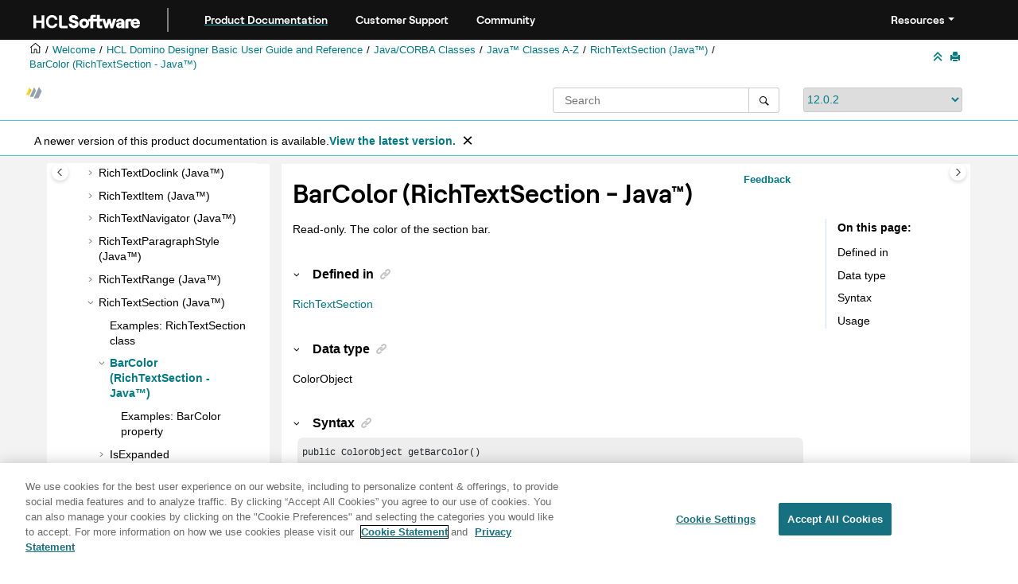

--- FILE ---
content_type: text/html
request_url: https://help.hcl-software.com/dom_designer/12.0.2/basic/H_BARCOLOR_PROPERTY_RTSECTION_JAVA.html
body_size: 12332
content:
<!DOCTYPE html><html xmlns="http://www.w3.org/1999/xhtml" xml:lang="en-us" lang="en-us" data-whc_version="25.0">
    <head><link rel="shortcut icon" href="../favicon.png"/><link rel="icon" href="../favicon.png"/><meta http-equiv="Content-Type" content="text/html; charset=UTF-8"/><meta name="viewport" content="width=device-width, initial-scale=1.0"/><meta http-equiv="X-UA-Compatible" content="IE=edge"/><meta name="DC.rights.owner" content="(C) Copyright 2025"/><meta name="copyright" content="(C) Copyright 2025"/><meta name="generator" content="DITA-OT"/><meta name="DC.type" content="reference"/><meta name="description" content="Read-only. The color of the section bar."/><meta name="DC.subject" content="BarColor property,RichTextSection class,Sections,Java,getBarColor method"/><meta name="keywords" content="BarColor property, RichTextSection class, Sections, Java, getBarColor method"/><meta name="indexterms" content="BarColor property, RichTextSection class, Sections, Java, getBarColor method, RichTextSection class"/><meta name="DC.audience.experiencelevel" content="general"/><meta name="DC.audience.type" content="developer"/><meta name="DC.audience.type" content="user"/><meta name="NHDIDS" content="JAVABROWSER Notes_JavaR6.5 RichTextSection getBarColor"/><meta name="DC.format" content="HTML5"/><meta name="DC.identifier" content="H_BARCOLOR_PROPERTY_RTSECTION_JAVA"/><meta name="DC.language" content="en-us"/>        
      <title>BarColor (RichTextSection - Java)</title><!--  Generated with Oxygen version 25.0, build number 2023012609.  --><meta name="wh-path2root" content="../"/><meta name="wh-toc-id" content="H_BARCOLOR_PROPERTY_RTSECTION_JAVA-d95086e121775"/><meta name="wh-source-relpath" content="basic/H_BARCOLOR_PROPERTY_RTSECTION_JAVA.dita"/><meta name="wh-out-relpath" content="basic/H_BARCOLOR_PROPERTY_RTSECTION_JAVA.html"/>

    <link rel="stylesheet" type="text/css" href="../oxygen-webhelp/app/commons.css?buildId=2023012609"/>
    <link rel="stylesheet" type="text/css" href="../oxygen-webhelp/app/topic.css?buildId=2023012609"/>

    <script>
        var oxy_webhelp_navlinks = {};
    </script>
    <script src="../oxygen-webhelp/app/options/properties.js?buildId=20251230214027"></script>
    <script src="../oxygen-webhelp/app/localization/strings.js?buildId=2023012609"></script>
    <script src="../oxygen-webhelp/app/search/index/keywords.js?buildId=20251230214027"></script>
    <script defer="defer" src="../oxygen-webhelp/app/commons.js?buildId=2023012609"></script>
    <script defer="defer" src="../oxygen-webhelp/app/topic.js?buildId=2023012609"></script>
<link rel="stylesheet" type="text/css" href="../oxygen-webhelp/template/oxygen.css?buildId=2023012609"/><link href="https://fonts.googleapis.com/icon?family=Material+Icons" rel="stylesheet"/><style><!--
.show {display: block;}
--></style><!-- 
Release Version: v.Q42023  
-->


  <!--To fix Uncaught ReferenceError: $ is not defined in jQuery-->
  <script src="https://code.jquery.com/jquery-3.5.1.min.js"></script>
    
  
  
 <!-- <link rel="stylesheet" type="text/css" href="${oxygen-webhelp-template-dir}/resources/css/custom-hcl.css" /> -->

 <!-- OneTrust Cookies Consent Notice start -->
    <script type="text/javascript" src="https://cdn.cookielaw.org/consent/99b8d579-c52a-43c9-ab7b-a35e60de7103/OtAutoBlock.js"></script>
    <script src="https://cdn.cookielaw.org/scripttemplates/otSDKStub.js" type="text/javascript" charset="UTF-8" data-domain-script="99b8d579-c52a-43c9-ab7b-a35e60de7103"></script>
    <script type="text/javascript"><!--

        function OptanonWrapper() { }
    
--></script>
    <!-- OneTrust Cookies Consent Notice end -->
 
    <!-- Global site tag (gtag.js) - Google Analytics start-->
   
<script src="https://www.googletagmanager.com/gtag/js?id=UA-169645537-2" class="optanon-category-C0002-C0003-C0004-C0005"></script>
<script type="text/javascript" class="optanon-category-C0002-C0003-C0004-C0005"><!--

  window.dataLayer = window.dataLayer || [];
  function gtag(){dataLayer.push(arguments);}
  gtag('js', new Date());

  gtag('config', 'UA-169645537-2');
  gtag('config', 'G-7LF0XY95M1');

--></script>

<!-- Google Tag Manager -->
<script><!--
(function(w,d,s,l,i){w[l]=w[l]||[];w[l].push({'gtm.start':
new Date().getTime(),event:'gtm.js'});var f=d.getElementsByTagName(s)[0],
j=d.createElement(s),dl=l!='dataLayer'?'&amp;l='+l:'';j.async=true;j.src=
'https://www.googletagmanager.com/gtm.js?id='+i+dl;f.parentNode.insertBefore(j,f);
})(window,document,'script','dataLayer','GTM-TNNFCCM');
--></script>
<!-- End Google Tag Manager -->


    <!-- Global site tag (gtag.js) - Google Analytics end-->
<!--smartCat-->
<!--smartCat-->

    <script type="module" src="../oxygen-webhelp/template/resources/js/custom-hcl.js"></script>
    <script type="module" src="../oxygen-webhelp/template/resources/js/constants.js"></script>
    <script type="module" src="../oxygen-webhelp/template/resources/js/lang.js"></script>


     <!--  <script type="module" src="${oxygen-webhelp-template-dir}/resources/js/extlinktest.js" /> -->


    <!-- twitter widget -->
    <script async="true" src="https://platform.twitter.com/widgets.js" charset="utf-8"></script>
 
 <!-- Version banner close button's function-->
 <script type="text/javascript"><!--

        function closebtn() {
          
            const x = document.getElementById("vrnban");
            
            x.addEventListener("click", () => {
   x.remove();
   });
        }

        // Function to toggle the dropdown visibility
function rscClick() {
    var dropdown = document.getElementById("resourceSupport");
    dropdown.classList.toggle("show");
    
// Add event listener to the button to call the function when clicked
document.addEventListener("DOMContentLoaded", function() {
    document.getElementById("rscdropdown").addEventListener("click", rscClick);
});
}


// Close the dropdown if the user clicks outside of it
window.onclick = function(event) {
    if (!event.target.matches(".dropdbtnmenu")) {
        var dropdowns = document.getElementsByClassName("dropdnmenu-content");
        for (var i = 0; i < dropdowns.length; i++) {
            var openDropdown = dropdowns[i];
            if (openDropdown.classList.contains('show')) {
                openDropdown.classList.remove('show');
            }
        }
    }
}

--></script>


</head>

    <body id="H_BARCOLOR_PROPERTY_RTSECTION_JAVA" class="wh_topic_page frmBody">
        <a href="#wh_topic_body" class="sr-only sr-only-focusable">
            Jump to main content
        </a>
        
        <!-- 
Release Version: v.Q42023  
--><nav class="navbar navbar-expand-lg navbar-dark header-sticky" style="top:0px">
      <a class="navbar-brand" href="https://www.hcl-software.com/hclsw-home" style="vertical-align: unset;">
          <img width="150" height="50" src="https://help.hcl-software.com/assets/images/HCL_Software_Logo_White.svg" alt="HCL Logo" target="_blank" rel="noopener noreferrer"/>
      </a>
      <a href="https://help.hcl-software.com/">
          <span id="brandName" class="title brandFont" style="text-decoration: underline; text-decoration-color: #0ba5a8; text-underline-offset: 4px;">Product Documentation</span>
      </a>
    <div class="verticline"></div>
	<!-- Hamburger Menu -->
	
	<button class="navbar-toggler" type="button" data-toggle="collapse" data-target="#Cust-navbarSupportedContent" aria-controls="Cust-navbarSupportedContent" aria-expanded="false" aria-label="Toggle navigation">
        <span class="navbar-toggler-icon"></span>
	</button>
	
	<div id="Cust-navbarSupportedContent" class="collapse navbar-collapse">
    <a href="https://support.hcl-software.com">
          <span id="brandName" class="title brandFont">Customer Support</span>
     </a>
    
    <a href="https://support.hcl-software.com/community">
          <span id="brandName" class="title brandFont">Community</span>
      </a>
  <span id="scLangSelectorContainer"></span><div style="position:absolute;right:270px" id="scLangSelectorContainer"></div>
  <div class="language-container">
      <!--  <label class="lang-label" for="languages">Language:</label> -->
        <select id="languages" class="lang_dropdown dropdown-toggle" data-toggle="dropdown" title="Select a language">
        </select>  
    </div>
  
    <div id="navbarSupportedContent" class="dropdnmenu justify-content-end brandFont">
          <button onclick="rscClick();" id="rscdropdown" type="button" class="dropdbtnmenu  dropdown-toggle" data-toggle="dropdown" aria-expanded="false">Resources</button>
          <div id="resourceSupport" class="dropdnmenu-content">
            <a id="customerSupport" href="https://support.hcl-software.com" target="_blank" rel="noopener noreferrer">Customer Support</a>
            <a id="learningAcademy" href="https://hclsoftwareu.hcl-software.com/" target="_blank" rel="noopener noreferrer">HCLSoftware U</a>
            <a id="communitySupport" href="https://support.hcl-software.com/community" target="_blank" rel="noopener noreferrer">Community Forums</a>
         <a id="customerIdea" href="https://www.hcl-software.com/resources/submit-idea" target="_blank" rel="noopener noreferrer">Customer Idea Portal</a>
          </div>
      </div>
	  </div>	

  
  <!-- Google Tag Manager (noscript) -->
  <noscript><iframe src="https://www.googletagmanager.com/ns.html?id=GTM-TNNFCCM" height="0" width="0" style="display:none;visibility:hidden"></iframe></noscript>
  <!-- End Google Tag Manager (noscript) -->
  
  </nav>
        
        
        <header class="navbar navbar-default wh_header">
    <div class="container-fluid">
        <div class="wh_header_flex_container navbar-nav navbar-expand-md navbar-dark">
            <div class="wh_logo_and_publication_title_container">
                <div class="wh_logo_and_publication_title">
                    
                    
                    <div class=" wh_publication_title "><a href="../index.html"><span class="title">HCL Domino Designer 12.0.2 documentation</span></a></div>
                    
                </div>
                
                
            </div>

            <div class="wh_top_menu_and_indexterms_link collapse navbar-collapse" id="wh_top_menu_and_indexterms_link">
                
                
                
                
            </div>
        </div>
    </div>
</header>
        
        
         
        
        
        
        <div class="container-fluid" id="wh_topic_container">
            <div class="row">

                <nav class="wh_tools d-print-none navbar-expand-md" aria-label="Tools">
                    
                    <div data-tooltip-position="bottom" class=" wh_breadcrumb "><ol class="d-print-none"><li><span class="main"><a href="https://help.hcl-software.com"><img class="home-icon" alt="Home icon"/></a></span></li><li><span class="home"><a href="../index.html"><span id="bread-welcome">Welcome</span></a></span></li><li><div class="topicref" data-id="domino_designer_basic_user_guide_and_reference"><div class="title"><a href="../basic/domino_designer_basic_user_guide_and_reference.html">HCL Domino Designer Basic User Guide and Reference</a><div class="wh-tooltip"><p class="shortdesc">This guide provides information on using HCL Domino Designer and programming language reference information.</p></div></div></div></li><li><div class="topicref" data-id="H_JAVA_NOTES_CLASSES_JAVA"><div class="title"><a href="../basic/H_JAVA_NOTES_CLASSES_JAVA.html">Java/CORBA Classes</a><div class="wh-tooltip"><p class="shortdesc">This section documents the Java/CORBA classes.</p></div></div></div></li><li><div class="topicref" data-id="H_10_NOTES_CLASSES_ATOZ_JAVA"><div class="title"><a href="../basic/H_10_NOTES_CLASSES_ATOZ_JAVA.html">Java™ Classes A-Z</a></div></div></li><li><div class="topicref" data-id="H_NOTESRICHTEXTSECTION_CLASS_JAVA"><div class="title"><a href="../basic/H_NOTESRICHTEXTSECTION_CLASS_JAVA.html">RichTextSection (Java™)</a></div></div></li><li class="active"><div class="topicref" data-id="H_BARCOLOR_PROPERTY_RTSECTION_JAVA"><div class="title"><a href="../basic/H_BARCOLOR_PROPERTY_RTSECTION_JAVA.html">BarColor (RichTextSection - Java™)</a><div class="wh-tooltip"><p class="shortdesc">Read-only. The color of the section bar.</p></div></div></div></li></ol></div>
                    
                    
                    
                    <div class="wh_right_tools">
                        <button class="wh_hide_highlight" aria-label="Toggle search highlights" title="Toggle search highlights"></button>
                        <button class="webhelp_expand_collapse_sections" data-next-state="collapsed" aria-label="Collapse sections" title="Collapse sections"></button>
                        
                        
                        
                        
                        <div class=" wh_print_link print d-none d-md-inline-block "><button onClick="window.print()" title="Print this page" aria-label="Print this page"></button></div>
                        
                        <button type="button" id="wh_toc_button" class="custom-toggler navbar-toggler collapsed wh_toggle_button navbar-light" aria-expanded="false" aria-label="Toggle publishing table of content" aria-controls="wh_publication_toc">
                            <span class="navbar-toggler-icon"></span>
                        </button>
                    </div>
                    
                </nav>
            </div>
            
            <!-- 
Release Version: v.Q42023  
--><div class="header-components">
<div class="wh_logo_search_container">
<div class="logo">
<a id="indexLink" href=""><img class="prodlogo" src="../logo/logo.svg" alt="Product logo"/></a>
<p id="prodname"> </p>
</div>

<div class="wh_search_input">
<div class=" wh_search_input navbar-form wh_topic_page_search search " role="form">
    
    
    
    <form id="searchForm" method="get" role="search" action="../search.html"><div><input type="search" placeholder="Search " class="wh_search_textfield" id="textToSearch" name="searchQuery" aria-label="Search query" required="required"/><button type="submit" class="wh_search_button" aria-label="Search"><span class="search_input_text">Search</span></button></div></form>
    
    
    
</div>
</div>
<div class="after-search">
    <div class="version-container">
        <select id="versions" class="custom_dropdown" data-toggle="tooltip" title="Select a version">
        </select>
    </div>
</div>

    
	<!--
	<div id="pdficon" class="wh_right_tools pdf_link" style="display:none">
<a target="_blank" href="www" title="PDF document" aria-label="PDF document" class="wh_external_resourse_link">
<img src="${path(oxygen-webhelp-output-dir)}/oxygen-webhelp/template/resources/images/PDF-SVG-icons_PDF-doc-1.svg" class="svgimg"/>
</a>
</div>
-->
</div>
</div>
            
            
            <div class="wh_content_area">
                <div class="row">
                    
                        <nav id="wh_publication_toc" class="col-lg-3 col-md-3 col-sm-12 d-md-block d-none d-print-none" aria-label="Table of Contents Container">
                            <div id="wh_publication_toc_content">
		                        
                            	<div class=" wh_publication_toc " data-tooltip-position="right"><span class="expand-button-action-labels"><span id="button-expand-action" role="button" aria-label="Expand"></span><span id="button-collapse-action" role="button" aria-label="Collapse"></span><span id="button-pending-action" role="button" aria-label="Pending"></span></span><ul role="tree" aria-label="Table of Contents"><li role="treeitem" aria-expanded="true"><div data-tocid="domino_designer_basic_user_guide_and_reference-d95086e28" class="topicref" data-id="domino_designer_basic_user_guide_and_reference" data-state="expanded"><span role="button" tabindex="0" aria-labelledby="button-collapse-action domino_designer_basic_user_guide_and_reference-d95086e28-link" class="wh-expand-btn"></span><div class="title"><a href="../basic/domino_designer_basic_user_guide_and_reference.html" id="domino_designer_basic_user_guide_and_reference-d95086e28-link">HCL Domino Designer Basic User Guide and Reference</a><div class="wh-tooltip"><p class="shortdesc">This guide provides information on using HCL Domino Designer and programming language reference information.</p></div></div></div><ul role="group" class="navbar-nav nav-list"><li role="treeitem" aria-expanded="false"><div data-tocid="wpd_data-d95086e42" class="topicref" data-id="wpd_data" data-state="not-ready"><span role="button" tabindex="0" aria-labelledby="button-expand-action wpd_data-d95086e42-link" class="wh-expand-btn"></span><div class="title"><a href="../basic/wpd_whatsnew.html" id="wpd_data-d95086e42-link">What's new in Domino Designer 12?</a><div class="wh-tooltip"><p class="shortdesc">The following features are new for developers in HCL Domino® Designer 12.</p></div></div></div></li><li role="treeitem" aria-expanded="false"><div data-tocid="H_ACCESSIBILITY_OVER-d95086e404" class="topicref" data-id="H_ACCESSIBILITY_OVER" data-state="not-ready"><span role="button" tabindex="0" aria-labelledby="button-expand-action H_ACCESSIBILITY_OVER-d95086e404-link" class="wh-expand-btn"></span><div class="title"><a href="../basic/H_ACCESSIBILITY_OVER.html" id="H_ACCESSIBILITY_OVER-d95086e404-link">Accessibility and keyboard shortcuts</a><div class="wh-tooltip"><p class="shortdesc">Accessibility features assist users who have a disability, such as restricted mobility or limited vision, to use information technology content successfully. </p></div></div></div></li><li role="treeitem" aria-expanded="false"><div data-tocid="H_ONLINE_DESIGNER_HELP_OVERVIEW_9778_CHAP-d95086e582" class="topicref" data-id="H_ONLINE_DESIGNER_HELP_OVERVIEW_9778_CHAP" data-state="not-ready"><span role="button" tabindex="0" aria-labelledby="button-expand-action H_ONLINE_DESIGNER_HELP_OVERVIEW_9778_CHAP-d95086e582-link" class="wh-expand-btn"></span><div class="title"><a href="../basic/H_ONLINE_DESIGNER_HELP_OVERVIEW_9778_CHAP.html" id="H_ONLINE_DESIGNER_HELP_OVERVIEW_9778_CHAP-d95086e582-link">Application Design</a><div class="wh-tooltip"><p class="shortdesc">Welcome to the Application Design section of Domino® Designer Help. </p></div></div></div></li><li role="treeitem" aria-expanded="false"><div data-tocid="H_APPLICATION_MANAGEMENT_HELP_OVERVIEW_CHAP-d95086e7012" class="topicref" data-id="H_APPLICATION_MANAGEMENT_HELP_OVERVIEW_CHAP" data-state="not-ready"><span role="button" tabindex="0" aria-labelledby="button-expand-action H_APPLICATION_MANAGEMENT_HELP_OVERVIEW_CHAP-d95086e7012-link" class="wh-expand-btn"></span><div class="title"><a href="../basic/H_APPLICATION_MANAGEMENT_HELP_OVERVIEW_CHAP.html" id="H_APPLICATION_MANAGEMENT_HELP_OVERVIEW_CHAP-d95086e7012-link">Application Management</a><div class="wh-tooltip"><p class="shortdesc">Welcome to the Application Management section of Domino® Designer Help. </p></div></div></div></li><li role="treeitem" aria-expanded="false"><div data-tocid="concept_opw_zzn_w3b-d95086e8798" class="topicref" data-id="concept_opw_zzn_w3b" data-state="not-ready"><span role="button" tabindex="0" aria-labelledby="button-expand-action concept_opw_zzn_w3b-d95086e8798-link" class="wh-expand-btn"></span><div class="title"><a href="../basic/dql_overview.html" id="concept_opw_zzn_w3b-d95086e8798-link">Domino® Query Language</a><div class="wh-tooltip"><p class="shortdesc">Domino® Query Language (DQL) is a facility running on a Domino server that provides a terse, shorthand syntax for finding documents. It supports a wide variety and complexity of search terms. It leverages existing design elements, avoiding the need to write detailed code to access them. DQL consolidates all methods in Domino for searching document contents.</p></div></div></div></li><li role="treeitem"><div data-tocid="H_COMPAPP8_SECTIONSTARTER_CHAP-d95086e9133" class="topicref" data-id="H_COMPAPP8_SECTIONSTARTER_CHAP" data-state="leaf"><span role="button" class="wh-expand-btn"></span><div class="title"><a href="../basic/H_COMPAPP8_SECTIONSTARTER_CHAP.html" id="H_COMPAPP8_SECTIONSTARTER_CHAP-d95086e9133-link">Composite Applications - Design and Management</a><div class="wh-tooltip"><p class="shortdesc">Composite applications are a key element in a service-oriented architecture (SOA) and contextual collaboration strategy. The ability to create and edit composite applications lets you easily integrate different types of components and technologies.</p></div></div></div></li><li role="treeitem" aria-expanded="false"><div data-tocid="H_DB2_ACCESS_VIEWS_28-d95086e9147" class="topicref" data-id="H_DB2_ACCESS_VIEWS_28" data-state="not-ready"><span role="button" tabindex="0" aria-labelledby="button-expand-action H_DB2_ACCESS_VIEWS_28-d95086e9147-link" class="wh-expand-btn"></span><div class="title"><a href="../basic/H_DB2_ACCESS_VIEWS_28.html" id="H_DB2_ACCESS_VIEWS_28-d95086e9147-link">DB2® Access views</a><div class="wh-tooltip"><p class="shortdesc">Domino® Designer includes two types of design elements to assist you in managing data contained in DB2® enabled Notes® databases:</p></div></div></div></li><li role="treeitem" aria-expanded="false"><div data-tocid="H_PROGRAMMING_OVERVIEW_AND_USER_INTERFACE_CHAP-d95086e9253" class="topicref" data-id="H_PROGRAMMING_OVERVIEW_AND_USER_INTERFACE_CHAP" data-state="not-ready"><span role="button" tabindex="0" aria-labelledby="button-expand-action H_PROGRAMMING_OVERVIEW_AND_USER_INTERFACE_CHAP-d95086e9253-link" class="wh-expand-btn"></span><div class="title"><a href="../basic/H_PROGRAMMING_OVERVIEW_AND_USER_INTERFACE_CHAP.html" id="H_PROGRAMMING_OVERVIEW_AND_USER_INTERFACE_CHAP-d95086e9253-link">Programming Overview and User Interface</a><div class="wh-tooltip"><p class="shortdesc">This section contains general guidelines and examples that show where to use Java, LotusScript, and the formula language.</p></div></div></div></li><li role="treeitem" aria-expanded="false"><div data-tocid="H_NOTES_FORMULA_LANGUAGE-d95086e14407" class="topicref" data-id="H_NOTES_FORMULA_LANGUAGE" data-state="not-ready"><span role="button" tabindex="0" aria-labelledby="button-expand-action H_NOTES_FORMULA_LANGUAGE-d95086e14407-link" class="wh-expand-btn"></span><div class="title"><a href="../basic/H_NOTES_FORMULA_LANGUAGE.html" id="H_NOTES_FORMULA_LANGUAGE-d95086e14407-link">Formula Language</a><div class="wh-tooltip"><p class="shortdesc">This section documents the formula language.</p></div></div></div></li><li role="treeitem" aria-expanded="false"><div data-tocid="H_DUMMY_TOPIC_HEAD-d95086e25307" class="topicref" data-id="H_DUMMY_TOPIC_HEAD" data-state="not-ready"><span role="button" tabindex="0" aria-labelledby="button-expand-action H_DUMMY_TOPIC_HEAD-d95086e25307-link" class="wh-expand-btn"></span><div class="title"><a href="../basic/H_DUMMY_TOPIC_HEAD.html" id="H_DUMMY_TOPIC_HEAD-d95086e25307-link">LotusScript® Language</a><div class="wh-tooltip"><p class="shortdesc">Welcome to the LotusScript® Language section of Domino® Designer Help. </p></div></div></div></li><li role="treeitem" aria-expanded="false"><div data-tocid="H_LOTUSSCRIPT_NOTES_CLASSES-d95086e42392" class="topicref" data-id="H_LOTUSSCRIPT_NOTES_CLASSES" data-state="not-ready"><span role="button" tabindex="0" aria-labelledby="button-expand-action H_LOTUSSCRIPT_NOTES_CLASSES-d95086e42392-link" class="wh-expand-btn"></span><div class="title"><a href="../basic/H_LOTUSSCRIPT_NOTES_CLASSES.html" id="H_LOTUSSCRIPT_NOTES_CLASSES-d95086e42392-link">LotusScript/COM/OLE Classes</a></div></div></li><li role="treeitem" aria-expanded="true"><div data-tocid="H_JAVA_NOTES_CLASSES_JAVA-d95086e92717" class="topicref" data-id="H_JAVA_NOTES_CLASSES_JAVA" data-state="expanded"><span role="button" tabindex="0" aria-labelledby="button-collapse-action H_JAVA_NOTES_CLASSES_JAVA-d95086e92717-link" class="wh-expand-btn"></span><div class="title"><a href="../basic/H_JAVA_NOTES_CLASSES_JAVA.html" id="H_JAVA_NOTES_CLASSES_JAVA-d95086e92717-link">Java/CORBA Classes</a><div class="wh-tooltip"><p class="shortdesc">This section documents the Java/CORBA classes.</p></div></div></div><ul role="group" class="navbar-nav nav-list"><li role="treeitem" aria-expanded="false"><div data-tocid="H_9_CODING_GUIDELINES_JAVA-d95086e92731" class="topicref" data-id="H_9_CODING_GUIDELINES_JAVA" data-state="not-ready"><span role="button" tabindex="0" aria-labelledby="button-expand-action H_9_CODING_GUIDELINES_JAVA-d95086e92731-link" class="wh-expand-btn"></span><div class="title"><a href="../basic/H_9_CODING_GUIDELINES_JAVA.html" id="H_9_CODING_GUIDELINES_JAVA-d95086e92731-link">  <strong class="ph b">Java™ Classes Coding Guidelines</strong>  </a></div></div></li><li role="treeitem" aria-expanded="true"><div data-tocid="H_10_NOTES_CLASSES_ATOZ_JAVA-d95086e93963" class="topicref" data-id="H_10_NOTES_CLASSES_ATOZ_JAVA" data-state="expanded"><span role="button" tabindex="0" aria-labelledby="button-collapse-action H_10_NOTES_CLASSES_ATOZ_JAVA-d95086e93963-link" class="wh-expand-btn"></span><div class="title"><a href="../basic/H_10_NOTES_CLASSES_ATOZ_JAVA.html" id="H_10_NOTES_CLASSES_ATOZ_JAVA-d95086e93963-link">Java™ Classes A-Z</a></div></div><ul role="group" class="navbar-nav nav-list"><li role="treeitem"><div data-tocid="H_PROPERTIES_AND_METHODS_WITH_ECL_SECURITY_JAVA-d95086e93976" class="topicref" data-id="H_PROPERTIES_AND_METHODS_WITH_ECL_SECURITY_JAVA" data-state="leaf"><span role="button" class="wh-expand-btn"></span><div class="title"><a href="../basic/H_PROPERTIES_AND_METHODS_WITH_ECL_SECURITY_JAVA.html" id="H_PROPERTIES_AND_METHODS_WITH_ECL_SECURITY_JAVA-d95086e93976-link">Properties and methods with ECL security using Java™</a><div class="wh-tooltip"><p class="shortdesc">The following tables list the properties and methods affected by an execute control list (ECL). These properties cannot be accessed or set, and these methods do not execute on the workstation unless the marked ECL priveleges are granted to the signer of the formula.</p></div></div></div></li><li role="treeitem" aria-expanded="false"><div data-tocid="H_CONSTANTS_JAVA_INTRO-d95086e93992" class="topicref" data-id="H_CONSTANTS_JAVA_INTRO" data-state="not-ready"><span role="button" tabindex="0" aria-labelledby="button-expand-action H_CONSTANTS_JAVA_INTRO-d95086e93992-link" class="wh-expand-btn"></span><div class="title"><a href="../basic/H_CONSTANTS_JAVA_INTRO.html" id="H_CONSTANTS_JAVA_INTRO-d95086e93992-link">Java™ constants</a><div class="wh-tooltip"><p class="shortdesc">The following sections provide contextual information for the constants used by the Java™ classes. Listed are the constant names, their integer values (in parentheses), and the properties and methods in which they are used.</p></div></div></div></li><li role="treeitem" aria-expanded="false"><div data-tocid="H_SUPPORTING_COMPONENTS_JAVA-d95086e94961" class="topicref" data-id="H_SUPPORTING_COMPONENTS_JAVA" data-state="not-ready"><span role="button" tabindex="0" aria-labelledby="button-expand-action H_SUPPORTING_COMPONENTS_JAVA-d95086e94961-link" class="wh-expand-btn"></span><div class="title"><a href="../basic/H_SUPPORTING_COMPONENTS_JAVA.html" id="H_SUPPORTING_COMPONENTS_JAVA-d95086e94961-link">Supporting components</a><div class="wh-tooltip"><p class="shortdesc">The following classes support the use of Java™ with Notes/Domino and the Domino® Objects:</p></div></div></div></li><li role="treeitem" aria-expanded="false"><div data-tocid="H_NOTESACL_CLASS_JAVA-d95086e95836" class="topicref" data-id="H_NOTESACL_CLASS_JAVA" data-state="not-ready"><span role="button" tabindex="0" aria-labelledby="button-expand-action H_NOTESACL_CLASS_JAVA-d95086e95836-link" class="wh-expand-btn"></span><div class="title"><a href="../basic/H_NOTESACL_CLASS_JAVA.html" id="H_NOTESACL_CLASS_JAVA-d95086e95836-link">ACL (Java™)</a><div class="wh-tooltip"><p class="shortdesc">Represents the access control list (ACL) of a database.</p></div></div></div></li><li role="treeitem" aria-expanded="false"><div data-tocid="H_NOTESACLENTRY_CLASS_JAVA-d95086e96371" class="topicref" data-id="H_NOTESACLENTRY_CLASS_JAVA" data-state="not-ready"><span role="button" tabindex="0" aria-labelledby="button-expand-action H_NOTESACLENTRY_CLASS_JAVA-d95086e96371-link" class="wh-expand-btn"></span><div class="title"><a href="../basic/H_NOTESACLENTRY_CLASS_JAVA.html" id="H_NOTESACLENTRY_CLASS_JAVA-d95086e96371-link">ACLEntry (Java™)</a><div class="wh-tooltip"><p class="shortdesc">Represents a single entry in an access control list. An entry may be for a person, a group, or a server.</p></div></div></div></li><li role="treeitem" aria-expanded="false"><div data-tocid="H_NOTESADMINISTRATIONPROCESS_CLASS_JAVA-d95086e97081" class="topicref" data-id="H_NOTESADMINISTRATIONPROCESS_CLASS_JAVA" data-state="not-ready"><span role="button" tabindex="0" aria-labelledby="button-expand-action H_NOTESADMINISTRATIONPROCESS_CLASS_JAVA-d95086e97081-link" class="wh-expand-btn"></span><div class="title"><a href="../basic/H_NOTESADMINISTRATIONPROCESS_CLASS_JAVA.html" id="H_NOTESADMINISTRATIONPROCESS_CLASS_JAVA-d95086e97081-link">AdministrationProcess (Java™)</a></div></div></li><li role="treeitem" aria-expanded="false"><div data-tocid="H_NOTESAGENT_CLASS_JAVA-d95086e98595" class="topicref" data-id="H_NOTESAGENT_CLASS_JAVA" data-state="not-ready"><span role="button" tabindex="0" aria-labelledby="button-expand-action H_NOTESAGENT_CLASS_JAVA-d95086e98595-link" class="wh-expand-btn"></span><div class="title"><a href="../basic/H_NOTESAGENT_CLASS_JAVA.html" id="H_NOTESAGENT_CLASS_JAVA-d95086e98595-link">Agent (Java™)</a><div class="wh-tooltip"><p class="shortdesc">Represents an agent.</p></div></div></div></li><li role="treeitem" aria-expanded="false"><div data-tocid="H_NOTESAGENTCONTEXT_CLASS_JAVA-d95086e99442" class="topicref" data-id="H_NOTESAGENTCONTEXT_CLASS_JAVA" data-state="not-ready"><span role="button" tabindex="0" aria-labelledby="button-expand-action H_NOTESAGENTCONTEXT_CLASS_JAVA-d95086e99442-link" class="wh-expand-btn"></span><div class="title"><a href="../basic/H_NOTESAGENTCONTEXT_CLASS_JAVA.html" id="H_NOTESAGENTCONTEXT_CLASS_JAVA-d95086e99442-link">AgentContext (Java™)</a><div class="wh-tooltip"><p class="shortdesc">Represents the agent environment of the current program, if an agent is running it.</p></div></div></div></li><li role="treeitem" aria-expanded="false"><div data-tocid="H_NOTESCOLOROBJECT_CLASS_JAVA-d95086e99859" class="topicref" data-id="H_NOTESCOLOROBJECT_CLASS_JAVA" data-state="not-ready"><span role="button" tabindex="0" aria-labelledby="button-expand-action H_NOTESCOLOROBJECT_CLASS_JAVA-d95086e99859-link" class="wh-expand-btn"></span><div class="title"><a href="../basic/H_NOTESCOLOROBJECT_CLASS_JAVA.html" id="H_NOTESCOLOROBJECT_CLASS_JAVA-d95086e99859-link">ColorObject (Java™)</a></div></div></li><li role="treeitem" aria-expanded="false"><div data-tocid="H_NOTESDATABASE_CLASS_JAVA-d95086e100195" class="topicref" data-id="H_NOTESDATABASE_CLASS_JAVA" data-state="not-ready"><span role="button" tabindex="0" aria-labelledby="button-expand-action H_NOTESDATABASE_CLASS_JAVA-d95086e100195-link" class="wh-expand-btn"></span><div class="title"><a href="../basic/H_NOTESDATABASE_CLASS_JAVA.html" id="H_NOTESDATABASE_CLASS_JAVA-d95086e100195-link">Database (Java™)</a><div class="wh-tooltip"><p class="shortdesc">Represents a Notes® database.</p></div></div></div></li><li role="treeitem" aria-expanded="false"><div data-tocid="H_NOTESDATERANGE_CLASS_JAVA-d95086e103433" class="topicref" data-id="H_NOTESDATERANGE_CLASS_JAVA" data-state="not-ready"><span role="button" tabindex="0" aria-labelledby="button-expand-action H_NOTESDATERANGE_CLASS_JAVA-d95086e103433-link" class="wh-expand-btn"></span><div class="title"><a href="../basic/H_NOTESDATERANGE_CLASS_JAVA.html" id="H_NOTESDATERANGE_CLASS_JAVA-d95086e103433-link">DateRange (Java™)</a><div class="wh-tooltip"><p class="shortdesc">Represents a range of dates and times.</p></div></div></div></li><li role="treeitem" aria-expanded="false"><div data-tocid="H_NOTESDATETIME_CLASS_JAVA-d95086e103533" class="topicref" data-id="H_NOTESDATETIME_CLASS_JAVA" data-state="not-ready"><span role="button" tabindex="0" aria-labelledby="button-expand-action H_NOTESDATETIME_CLASS_JAVA-d95086e103533-link" class="wh-expand-btn"></span><div class="title"><a href="../basic/H_NOTESDATETIME_CLASS_JAVA.html" id="H_NOTESDATETIME_CLASS_JAVA-d95086e103533-link">DateTime (Java™)</a><div class="wh-tooltip"><p class="shortdesc">Represents a date and time.</p></div></div></div></li><li role="treeitem" aria-expanded="false"><div data-tocid="H_NOTESDBDIRECTORY_CLASS_JAVA-d95086e104137" class="topicref" data-id="H_NOTESDBDIRECTORY_CLASS_JAVA" data-state="not-ready"><span role="button" tabindex="0" aria-labelledby="button-expand-action H_NOTESDBDIRECTORY_CLASS_JAVA-d95086e104137-link" class="wh-expand-btn"></span><div class="title"><a href="../basic/H_NOTESDBDIRECTORY_CLASS_JAVA.html" id="H_NOTESDBDIRECTORY_CLASS_JAVA-d95086e104137-link">DbDirectory (Java™)</a><div class="wh-tooltip"><p class="shortdesc">Represents the Domino® databases on a server or the local computer.</p></div></div></div></li><li role="treeitem" aria-expanded="false"><div data-tocid="H_NOTESDIRECTORY_CLASS_JAVA-d95086e104430" class="topicref" data-id="H_NOTESDIRECTORY_CLASS_JAVA" data-state="not-ready"><span role="button" tabindex="0" aria-labelledby="button-expand-action H_NOTESDIRECTORY_CLASS_JAVA-d95086e104430-link" class="wh-expand-btn"></span><div class="title"><a href="../basic/H_NOTESDIRECTORY_CLASS_JAVA.html" id="H_NOTESDIRECTORY_CLASS_JAVA-d95086e104430-link">Directory (Java™)</a><div class="wh-tooltip"><p class="shortdesc">Represents the Notes® directories on a specific server or local computer, each of which is associated with one or more directory navigators to allow directory lookups.</p></div></div></div></li><li role="treeitem" aria-expanded="false"><div data-tocid="H_NOTESDIRECTORYNAVIGATOR_CLASS_JAVA-d95086e104704" class="topicref" data-id="H_NOTESDIRECTORYNAVIGATOR_CLASS_JAVA" data-state="not-ready"><span role="button" tabindex="0" aria-labelledby="button-expand-action H_NOTESDIRECTORYNAVIGATOR_CLASS_JAVA-d95086e104704-link" class="wh-expand-btn"></span><div class="title"><a href="../basic/H_NOTESDIRECTORYNAVIGATOR_CLASS_JAVA.html" id="H_NOTESDIRECTORYNAVIGATOR_CLASS_JAVA-d95086e104704-link">DirectoryNavigator (Java™)</a><div class="wh-tooltip"><p class="shortdesc">Allows lookups of a specific associated Notes® directory on a specific server or local computer.</p></div></div></div></li><li role="treeitem" aria-expanded="false"><div data-tocid="H_NOTESDOCUMENT_CLASS_JAVA-d95086e105009" class="topicref" data-id="H_NOTESDOCUMENT_CLASS_JAVA" data-state="not-ready"><span role="button" tabindex="0" aria-labelledby="button-expand-action H_NOTESDOCUMENT_CLASS_JAVA-d95086e105009-link" class="wh-expand-btn"></span><div class="title"><a href="../basic/H_NOTESDOCUMENT_CLASS_JAVA.html" id="H_NOTESDOCUMENT_CLASS_JAVA-d95086e105009-link">Document (Java™)</a><div class="wh-tooltip"><p class="shortdesc">Represents a document in a database.</p></div></div></div></li><li role="treeitem" aria-expanded="false"><div data-tocid="H_NOTESDOCUMENTCOLLECTION_CLASS_JAVA-d95086e107283" class="topicref" data-id="H_NOTESDOCUMENTCOLLECTION_CLASS_JAVA" data-state="not-ready"><span role="button" tabindex="0" aria-labelledby="button-expand-action H_NOTESDOCUMENTCOLLECTION_CLASS_JAVA-d95086e107283-link" class="wh-expand-btn"></span><div class="title"><a href="../basic/H_NOTESDOCUMENTCOLLECTION_CLASS_JAVA.html" id="H_NOTESDOCUMENTCOLLECTION_CLASS_JAVA-d95086e107283-link">DocumentCollection (Java™)</a><div class="wh-tooltip"><p class="shortdesc">Represents a collection of documents from a database, selected according to specific criteria.</p></div></div></div></li><li role="treeitem" aria-expanded="false"><div data-tocid="reference_gsr_54y_cgb-d95086e108072" class="topicref" data-id="reference_gsr_54y_cgb" data-state="not-ready"><span role="button" tabindex="0" aria-labelledby="button-expand-action reference_gsr_54y_cgb-d95086e108072-link" class="wh-expand-btn"></span><div class="title"><a href="../basic/H_DOMINOQUERY_CLASS_JAVA.html" id="reference_gsr_54y_cgb-d95086e108072-link">DominoQuery (Java)</a><div class="wh-tooltip"><p class="shortdesc">Java class to compile, tune, and run Domino Query Language (DQL) queries.</p></div></div></div></li><li role="treeitem" aria-expanded="false"><div data-tocid="H_NOTESDXLEXPORTER_CLASS_JAVA-d95086e108438" class="topicref" data-id="H_NOTESDXLEXPORTER_CLASS_JAVA" data-state="not-ready"><span role="button" tabindex="0" aria-labelledby="button-expand-action H_NOTESDXLEXPORTER_CLASS_JAVA-d95086e108438-link" class="wh-expand-btn"></span><div class="title"><a href="../basic/H_NOTESDXLEXPORTER_CLASS_JAVA.html" id="H_NOTESDXLEXPORTER_CLASS_JAVA-d95086e108438-link">DxlExporter (Java™)</a></div></div></li><li role="treeitem" aria-expanded="false"><div data-tocid="H_NOTESDXLIMPORTER_CLASS_JAVA-d95086e108865" class="topicref" data-id="H_NOTESDXLIMPORTER_CLASS_JAVA" data-state="not-ready"><span role="button" tabindex="0" aria-labelledby="button-expand-action H_NOTESDXLIMPORTER_CLASS_JAVA-d95086e108865-link" class="wh-expand-btn"></span><div class="title"><a href="../basic/H_NOTESDXLIMPORTER_CLASS_JAVA.html" id="H_NOTESDXLIMPORTER_CLASS_JAVA-d95086e108865-link">DxlImporter (Java™)</a></div></div></li><li role="treeitem" aria-expanded="false"><div data-tocid="H_NOTESEMBEDDEDOBJECT_CLASS_JAVA-d95086e109173" class="topicref" data-id="H_NOTESEMBEDDEDOBJECT_CLASS_JAVA" data-state="not-ready"><span role="button" tabindex="0" aria-labelledby="button-expand-action H_NOTESEMBEDDEDOBJECT_CLASS_JAVA-d95086e109173-link" class="wh-expand-btn"></span><div class="title"><a href="../basic/H_NOTESEMBEDDEDOBJECT_CLASS_JAVA.html" id="H_NOTESEMBEDDEDOBJECT_CLASS_JAVA-d95086e109173-link">EmbeddedObject (Java™)</a><div class="wh-tooltip"><p class="shortdesc">Represents any one of the following:</p></div></div></div></li><li role="treeitem" aria-expanded="false"><div data-tocid="H_NOTESFORM_CLASS_JAVA-d95086e109487" class="topicref" data-id="H_NOTESFORM_CLASS_JAVA" data-state="not-ready"><span role="button" tabindex="0" aria-labelledby="button-expand-action H_NOTESFORM_CLASS_JAVA-d95086e109487-link" class="wh-expand-btn"></span><div class="title"><a href="../basic/H_NOTESFORM_CLASS_JAVA.html" id="H_NOTESFORM_CLASS_JAVA-d95086e109487-link">Form (Java™)</a><div class="wh-tooltip"><p class="shortdesc">Represents a form in a database.</p></div></div></div></li><li role="treeitem" aria-expanded="false"><div data-tocid="H_NOTESIDVAULT_CLASS-d95086e110060" class="topicref" data-id="H_NOTESIDVAULT_CLASS" data-state="not-ready"><span role="button" tabindex="0" aria-labelledby="button-expand-action H_NOTESIDVAULT_CLASS-d95086e110060-link" class="wh-expand-btn"></span><div class="title"><a href="../basic/H_NOTESIDVAULT_CLASS_JAVA.html" id="H_NOTESIDVAULT_CLASS-d95086e110060-link">IDVault (Java™)</a><div class="wh-tooltip"><p class="shortdesc">The IDVault class is a representation of the secure storage facility for UserIDs that may be configured for Domino by policy. IDs are stored there to allow for easier management by administrators and users.  IDs from more than one server may be stored within an IDVault.  The IDVault class provides methods to access UserID files, UserID objects, query the presence of an ID in the vault, sycnronise copies of IDs, and reset passwords.   The IDVault class can be used to access UserID objects or files.  These can be used to accomplish the encryption or decryption of Documents while running on the server.</p></div></div></div></li><li role="treeitem" aria-expanded="false"><div data-tocid="H_NOTESINTERNATIONAL_CLASS_JAVA-d95086e110200" class="topicref" data-id="H_NOTESINTERNATIONAL_CLASS_JAVA" data-state="not-ready"><span role="button" tabindex="0" aria-labelledby="button-expand-action H_NOTESINTERNATIONAL_CLASS_JAVA-d95086e110200-link" class="wh-expand-btn"></span><div class="title"><a href="../basic/H_NOTESINTERNATIONAL_CLASS_JAVA.html" id="H_NOTESINTERNATIONAL_CLASS_JAVA-d95086e110200-link">International (Java™)</a><div class="wh-tooltip"><p class="shortdesc">Represents the international settings in the operating environment, for example, the Regional Settings in the Windows™ Control Panel. When settings change in the operating environment, Notes® recognizes the new settings immediately. For remote (IIOP) operations, these settings represent the session's server.</p></div></div></div></li><li role="treeitem" aria-expanded="false"><div data-tocid="H_NOTESITEM_CLASS_JAVA-d95086e110673" class="topicref" data-id="H_NOTESITEM_CLASS_JAVA" data-state="not-ready"><span role="button" tabindex="0" aria-labelledby="button-expand-action H_NOTESITEM_CLASS_JAVA-d95086e110673-link" class="wh-expand-btn"></span><div class="title"><a href="../basic/H_NOTESITEM_CLASS_JAVA.html" id="H_NOTESITEM_CLASS_JAVA-d95086e110673-link">Item (Java™)</a><div class="wh-tooltip"><p class="shortdesc">Represents a discrete value or set of values in a document.</p></div></div></div></li><li role="treeitem" aria-expanded="false"><div data-tocid="H_NOTESLOG_CLASS_JAVA-d95086e111424" class="topicref" data-id="H_NOTESLOG_CLASS_JAVA" data-state="not-ready"><span role="button" tabindex="0" aria-labelledby="button-expand-action H_NOTESLOG_CLASS_JAVA-d95086e111424-link" class="wh-expand-btn"></span><div class="title"><a href="../basic/H_NOTESLOG_CLASS_JAVA.html" id="H_NOTESLOG_CLASS_JAVA-d95086e111424-link">Log (Java™)</a><div class="wh-tooltip"><p class="shortdesc">Enables you to record actions and errors that take place during a program's execution. You can record actions and errors in:</p></div></div></div></li><li role="treeitem" aria-expanded="false"><div data-tocid="H_MIMEENTITY_CLASS_JAVA-d95086e111906" class="topicref" data-id="H_MIMEENTITY_CLASS_JAVA" data-state="not-ready"><span role="button" tabindex="0" aria-labelledby="button-expand-action H_MIMEENTITY_CLASS_JAVA-d95086e111906-link" class="wh-expand-btn"></span><div class="title"><a href="../basic/H_MIMEENTITY_CLASS_JAVA.html" id="H_MIMEENTITY_CLASS_JAVA-d95086e111906-link">MIMEEntity (Java™)</a><div class="wh-tooltip"><p class="shortdesc">Represents an item of type MIME (Multipurpose Internet Mail Extensions).</p></div></div></div></li><li role="treeitem" aria-expanded="false"><div data-tocid="H_MIMEHEADER_CLASS_JAVA-d95086e112848" class="topicref" data-id="H_MIMEHEADER_CLASS_JAVA" data-state="not-ready"><span role="button" tabindex="0" aria-labelledby="button-expand-action H_MIMEHEADER_CLASS_JAVA-d95086e112848-link" class="wh-expand-btn"></span><div class="title"><a href="../basic/H_MIMEHEADER_CLASS_JAVA.html" id="H_MIMEHEADER_CLASS_JAVA-d95086e112848-link">MIMEHeader (Java™)</a><div class="wh-tooltip"><p class="shortdesc">Represents a header in a MIME (Multipurpose Internet Mail Extensions) document.</p></div></div></div></li><li role="treeitem" aria-expanded="false"><div data-tocid="H_NOTESNAME_CLASS_JAVA-d95086e113160" class="topicref" data-id="H_NOTESNAME_CLASS_JAVA" data-state="not-ready"><span role="button" tabindex="0" aria-labelledby="button-expand-action H_NOTESNAME_CLASS_JAVA-d95086e113160-link" class="wh-expand-btn"></span><div class="title"><a href="../basic/H_NOTESNAME_CLASS_JAVA.html" id="H_NOTESNAME_CLASS_JAVA-d95086e113160-link">Name (Java™)</a><div class="wh-tooltip"><p class="shortdesc">Represents a user or server name.</p></div></div></div></li><li role="treeitem" aria-expanded="false"><div data-tocid="H_NOTESNEWSLETTER_CLASS_JAVA-d95086e113936" class="topicref" data-id="H_NOTESNEWSLETTER_CLASS_JAVA" data-state="not-ready"><span role="button" tabindex="0" aria-labelledby="button-expand-action H_NOTESNEWSLETTER_CLASS_JAVA-d95086e113936-link" class="wh-expand-btn"></span><div class="title"><a href="../basic/H_NOTESNEWSLETTER_CLASS_JAVA.html" id="H_NOTESNEWSLETTER_CLASS_JAVA-d95086e113936-link">Newsletter (Java™)</a><div class="wh-tooltip"><p class="shortdesc">Document or set of documents that contains information from, or links to, several other documents.</p></div></div></div></li><li role="treeitem" aria-expanded="false"><div data-tocid="H_NOTESNOTECOLLECTION_CLASS_JAVA-d95086e114089" class="topicref" data-id="H_NOTESNOTECOLLECTION_CLASS_JAVA" data-state="not-ready"><span role="button" tabindex="0" aria-labelledby="button-expand-action H_NOTESNOTECOLLECTION_CLASS_JAVA-d95086e114089-link" class="wh-expand-btn"></span><div class="title"><a href="../basic/H_NOTESNOTECOLLECTION_CLASS_JAVA.html" id="H_NOTESNOTECOLLECTION_CLASS_JAVA-d95086e114089-link">NoteCollection (Java™)</a></div></div></li><li role="treeitem" aria-expanded="false"><div data-tocid="r_domino_-d95086e115577" class="topicref" data-id="r_domino_" data-state="not-ready"><span role="button" tabindex="0" aria-labelledby="button-expand-action r_domino_-d95086e115577-link" class="wh-expand-btn"></span><div class="title"><a href="../basic/H_NOTESCALENDAR_CLASS_JAVA.html" id="r_domino_-d95086e115577-link">NotesCalendar (Java)</a><div class="wh-tooltip"><p class="shortdesc">Represents a Domino® calendar.</p></div></div></div></li><li role="treeitem" aria-expanded="false"><div data-tocid="r_domino_-d95086e115828" class="topicref" data-id="r_domino_" data-state="not-ready"><span role="button" tabindex="0" aria-labelledby="button-expand-action r_domino_-d95086e115828-link" class="wh-expand-btn"></span><div class="title"><a href="../basic/H_NOTESCALENDARENTRY_CLASS_JAVA.html" id="r_domino_-d95086e115828-link">NotesCalendarEntry (Java)</a><div class="wh-tooltip"><p class="shortdesc">Represents a Domino® calendar entry.</p></div></div></div></li><li role="treeitem" aria-expanded="false"><div data-tocid="r_domino_-d95086e116077" class="topicref" data-id="r_domino_" data-state="not-ready"><span role="button" tabindex="0" aria-labelledby="button-expand-action r_domino_-d95086e116077-link" class="wh-expand-btn"></span><div class="title"><a href="../basic/H_NOTESCALENDARNOTICE_CLASS_JAVA.html" id="r_domino_-d95086e116077-link">NotesCalendarNotice (Java)</a><div class="wh-tooltip"><p class="shortdesc">Represents a Domino® calendar notice.</p></div></div></div></li><li role="treeitem" aria-expanded="false"><div data-tocid="H_NOTESOUTLINE_CLASS_JAVA-d95086e116329" class="topicref" data-id="H_NOTESOUTLINE_CLASS_JAVA" data-state="not-ready"><span role="button" tabindex="0" aria-labelledby="button-expand-action H_NOTESOUTLINE_CLASS_JAVA-d95086e116329-link" class="wh-expand-btn"></span><div class="title"><a href="../basic/H_NOTESOUTLINE_CLASS_JAVA.html" id="H_NOTESOUTLINE_CLASS_JAVA-d95086e116329-link">Outline (Java™)</a><div class="wh-tooltip"><p class="shortdesc">Represents an outline in a database.</p></div></div></div></li><li role="treeitem" aria-expanded="false"><div data-tocid="H_NOTESOUTLINEENTRY_CLASS_JAVA-d95086e116766" class="topicref" data-id="H_NOTESOUTLINEENTRY_CLASS_JAVA" data-state="not-ready"><span role="button" tabindex="0" aria-labelledby="button-expand-action H_NOTESOUTLINEENTRY_CLASS_JAVA-d95086e116766-link" class="wh-expand-btn"></span><div class="title"><a href="../basic/H_NOTESOUTLINEENTRY_CLASS_JAVA.html" id="H_NOTESOUTLINEENTRY_CLASS_JAVA-d95086e116766-link">OutlineEntry (Java™)</a><div class="wh-tooltip"><p class="shortdesc">Represents an entry in an outline.</p></div></div></div></li><li role="treeitem" aria-expanded="false"><div data-tocid="H_NOTESPROPERTY_CLASS_JAVA-d95086e117293" class="topicref" data-id="H_NOTESPROPERTY_CLASS_JAVA" data-state="not-ready"><span role="button" tabindex="0" aria-labelledby="button-expand-action H_NOTESPROPERTY_CLASS_JAVA-d95086e117293-link" class="wh-expand-btn"></span><div class="title"><a href="../basic/H_NOTESPROPERTY_CLASS_JAVA.html" id="H_NOTESPROPERTY_CLASS_JAVA-d95086e117293-link">NotesProperty (Java™)</a><div class="wh-tooltip"><p class="shortdesc">Represents a single property in the Composite Applications properties of a Domino® application. Properties are data transmitted to or from the Property Broker, which routes your application's communication with other components in a composite application. Properties are defined in a Wiring Properties design element.  </p></div></div></div></li><li role="treeitem" aria-expanded="false"><div data-tocid="H_NOTESPROPERTYBROKER_CLASS_JAVA-d95086e117502" class="topicref" data-id="H_NOTESPROPERTYBROKER_CLASS_JAVA" data-state="not-ready"><span role="button" tabindex="0" aria-labelledby="button-expand-action H_NOTESPROPERTYBROKER_CLASS_JAVA-d95086e117502-link" class="wh-expand-btn"></span><div class="title"><a href="../basic/H_NOTESPROPERTYBROKER_CLASS_JAVA.html" id="H_NOTESPROPERTYBROKER_CLASS_JAVA-d95086e117502-link">PropertyBroker (Java™)</a><div class="wh-tooltip"><p class="shortdesc">Mediates communication between components of a composite application, allowing communication between multiple Java™ components, or between Notes® and Java components.  </p></div></div></div></li><li role="treeitem" aria-expanded="false"><div data-tocid="reference_rhr_nmh_34b-d95086e117679" class="topicref" data-id="reference_rhr_nmh_34b" data-state="not-ready"><span role="button" tabindex="0" aria-labelledby="button-expand-action reference_rhr_nmh_34b-d95086e117679-link" class="wh-expand-btn"></span><div class="title"><a href="../basic/H_QUERYRESULTSPROCESSOR_CLASS_JAVA.html" id="reference_rhr_nmh_34b-d95086e117679-link">QueryResultsProcessor (Java™)</a><div class="wh-tooltip"><p class="shortdesc">Aggregates, computes, sorts, and formats collections of documents across any set of         Domino databases.</p></div></div></div></li><li role="treeitem" aria-expanded="false"><div data-tocid="H_NOTESREGISTRATION_CLASS_JAVA-d95086e117850" class="topicref" data-id="H_NOTESREGISTRATION_CLASS_JAVA" data-state="not-ready"><span role="button" tabindex="0" aria-labelledby="button-expand-action H_NOTESREGISTRATION_CLASS_JAVA-d95086e117850-link" class="wh-expand-btn"></span><div class="title"><a href="../basic/H_NOTESREGISTRATION_CLASS_JAVA.html" id="H_NOTESREGISTRATION_CLASS_JAVA-d95086e117850-link">Registration (Java™)</a><div class="wh-tooltip"><p class="shortdesc">Represents the creation or administration of an ID file.</p></div></div></div></li><li role="treeitem" aria-expanded="false"><div data-tocid="H_NOTESREPLICATION_CLASS_JAVA-d95086e118880" class="topicref" data-id="H_NOTESREPLICATION_CLASS_JAVA" data-state="not-ready"><span role="button" tabindex="0" aria-labelledby="button-expand-action H_NOTESREPLICATION_CLASS_JAVA-d95086e118880-link" class="wh-expand-btn"></span><div class="title"><a href="../basic/H_NOTESREPLICATION_CLASS_JAVA.html" id="H_NOTESREPLICATION_CLASS_JAVA-d95086e118880-link">Replication (Java™)</a><div class="wh-tooltip"><p class="shortdesc">Represents the replication settings of a database.</p></div></div></div></li><li role="treeitem" aria-expanded="false"><div data-tocid="H_NOTESREPLICATIONENTRY_CLASS_JAVA-d95086e119237" class="topicref" data-id="H_NOTESREPLICATIONENTRY_CLASS_JAVA" data-state="not-ready"><span role="button" tabindex="0" aria-labelledby="button-expand-action H_NOTESREPLICATIONENTRY_CLASS_JAVA-d95086e119237-link" class="wh-expand-btn"></span><div class="title"><a href="../basic/H_NOTESREPLICATIONENTRY_CLASS_JAVA.html" id="H_NOTESREPLICATIONENTRY_CLASS_JAVA-d95086e119237-link">ReplicationEntry (Java™)</a></div></div></li><li role="treeitem" aria-expanded="false"><div data-tocid="H_NOTESRICHTEXTDOCLINK_CLASS_JAVA-d95086e119620" class="topicref" data-id="H_NOTESRICHTEXTDOCLINK_CLASS_JAVA" data-state="not-ready"><span role="button" tabindex="0" aria-labelledby="button-expand-action H_NOTESRICHTEXTDOCLINK_CLASS_JAVA-d95086e119620-link" class="wh-expand-btn"></span><div class="title"><a href="../basic/H_NOTESRICHTEXTDOCLINK_CLASS_JAVA.html" id="H_NOTESRICHTEXTDOCLINK_CLASS_JAVA-d95086e119620-link">RichTextDoclink (Java™)</a></div></div></li><li role="treeitem" aria-expanded="false"><div data-tocid="H_NOTESRICHTEXTITEM_CLASS_JAVA-d95086e119953" class="topicref" data-id="H_NOTESRICHTEXTITEM_CLASS_JAVA" data-state="not-ready"><span role="button" tabindex="0" aria-labelledby="button-expand-action H_NOTESRICHTEXTITEM_CLASS_JAVA-d95086e119953-link" class="wh-expand-btn"></span><div class="title"><a href="../basic/H_NOTESRICHTEXTITEM_CLASS_JAVA.html" id="H_NOTESRICHTEXTITEM_CLASS_JAVA-d95086e119953-link">RichTextItem (Java™)</a><div class="wh-tooltip"><p class="shortdesc">Represents an item of type rich text.</p></div></div></div></li><li role="treeitem" aria-expanded="false"><div data-tocid="H_NOTESRICHTEXTNAVIGATOR_CLASS_JAVA-d95086e120591" class="topicref" data-id="H_NOTESRICHTEXTNAVIGATOR_CLASS_JAVA" data-state="not-ready"><span role="button" tabindex="0" aria-labelledby="button-expand-action H_NOTESRICHTEXTNAVIGATOR_CLASS_JAVA-d95086e120591-link" class="wh-expand-btn"></span><div class="title"><a href="../basic/H_NOTESRICHTEXTNAVIGATOR_CLASS_JAVA.html" id="H_NOTESRICHTEXTNAVIGATOR_CLASS_JAVA-d95086e120591-link">RichTextNavigator (Java™)</a></div></div></li><li role="treeitem" aria-expanded="false"><div data-tocid="H_NOTESRICHTEXTPARAGRAPHSTYLE_CLASS_JAVA-d95086e121089" class="topicref" data-id="H_NOTESRICHTEXTPARAGRAPHSTYLE_CLASS_JAVA" data-state="not-ready"><span role="button" tabindex="0" aria-labelledby="button-expand-action H_NOTESRICHTEXTPARAGRAPHSTYLE_CLASS_JAVA-d95086e121089-link" class="wh-expand-btn"></span><div class="title"><a href="../basic/H_NOTESRICHTEXTPARAGRAPHSTYLE_CLASS_JAVA.html" id="H_NOTESRICHTEXTPARAGRAPHSTYLE_CLASS_JAVA-d95086e121089-link">RichTextParagraphStyle (Java™)</a><div class="wh-tooltip"><p class="shortdesc">Represents rich text paragraph attributes.</p></div></div></div></li><li role="treeitem" aria-expanded="false"><div data-tocid="H_NOTESRICHTEXTRANGE_CLASS_JAVA-d95086e121326" class="topicref" data-id="H_NOTESRICHTEXTRANGE_CLASS_JAVA" data-state="not-ready"><span role="button" tabindex="0" aria-labelledby="button-expand-action H_NOTESRICHTEXTRANGE_CLASS_JAVA-d95086e121326-link" class="wh-expand-btn"></span><div class="title"><a href="../basic/H_NOTESRICHTEXTRANGE_CLASS_JAVA.html" id="H_NOTESRICHTEXTRANGE_CLASS_JAVA-d95086e121326-link">RichTextRange (Java™)</a></div></div></li><li role="treeitem" aria-expanded="true"><div data-tocid="H_NOTESRICHTEXTSECTION_CLASS_JAVA-d95086e121746" class="topicref" data-id="H_NOTESRICHTEXTSECTION_CLASS_JAVA" data-state="expanded"><span role="button" tabindex="0" aria-labelledby="button-collapse-action H_NOTESRICHTEXTSECTION_CLASS_JAVA-d95086e121746-link" class="wh-expand-btn"></span><div class="title"><a href="../basic/H_NOTESRICHTEXTSECTION_CLASS_JAVA.html" id="H_NOTESRICHTEXTSECTION_CLASS_JAVA-d95086e121746-link">RichTextSection (Java™)</a></div></div><ul role="group" class="navbar-nav nav-list"><li role="treeitem"><div data-tocid="H_EXAMPLES_NOTESRICHTEXTSECTION_CLASS_JAVA-d95086e121761" class="topicref" data-id="H_EXAMPLES_NOTESRICHTEXTSECTION_CLASS_JAVA" data-state="leaf"><span role="button" class="wh-expand-btn"></span><div class="title"><a href="../basic/H_EXAMPLES_NOTESRICHTEXTSECTION_CLASS_JAVA.html" id="H_EXAMPLES_NOTESRICHTEXTSECTION_CLASS_JAVA-d95086e121761-link">Examples: RichTextSection class</a><div class="wh-tooltip"><p class="shortdesc">This agent gets each section in a rich text item and displays its properties.</p></div></div></div></li><li role="treeitem" aria-expanded="true" class="active"><div data-tocid="H_BARCOLOR_PROPERTY_RTSECTION_JAVA-d95086e121775" class="topicref" data-id="H_BARCOLOR_PROPERTY_RTSECTION_JAVA" data-state="expanded"><span role="button" tabindex="0" aria-labelledby="button-collapse-action H_BARCOLOR_PROPERTY_RTSECTION_JAVA-d95086e121775-link" class="wh-expand-btn"></span><div class="title"><a href="../basic/H_BARCOLOR_PROPERTY_RTSECTION_JAVA.html" id="H_BARCOLOR_PROPERTY_RTSECTION_JAVA-d95086e121775-link">BarColor (RichTextSection - Java™)</a><div class="wh-tooltip"><p class="shortdesc">Read-only. The color of the section bar.</p></div></div></div><ul role="group" class="navbar-nav nav-list"><li role="treeitem"><div data-tocid="H_EXAMPLES_BARCOLOR_PROPERTY_RTSECTION_JAVA-d95086e121792" class="topicref" data-id="H_EXAMPLES_BARCOLOR_PROPERTY_RTSECTION_JAVA" data-state="leaf"><span role="button" class="wh-expand-btn"></span><div class="title"><a href="../basic/H_EXAMPLES_BARCOLOR_PROPERTY_RTSECTION_JAVA.html" id="H_EXAMPLES_BARCOLOR_PROPERTY_RTSECTION_JAVA-d95086e121792-link">Examples: BarColor property</a><div class="wh-tooltip"><p class="shortdesc">This agent displays the bar color of each section in a rich text item.</p></div></div></div></li></ul></li><li role="treeitem" aria-expanded="false"><div data-tocid="H_ISEXPANDED_PROPERTY_RTSECTION_JAVA-d95086e121806" class="topicref" data-id="H_ISEXPANDED_PROPERTY_RTSECTION_JAVA" data-state="not-ready"><span role="button" tabindex="0" aria-labelledby="button-expand-action H_ISEXPANDED_PROPERTY_RTSECTION_JAVA-d95086e121806-link" class="wh-expand-btn"></span><div class="title"><a href="../basic/H_ISEXPANDED_PROPERTY_RTSECTION_JAVA.html" id="H_ISEXPANDED_PROPERTY_RTSECTION_JAVA-d95086e121806-link">IsExpanded (RichTextSection - Java™)</a><div class="wh-tooltip"><p class="shortdesc">Read-write. Indicates whether the section is expanded.</p></div></div></div></li><li role="treeitem" aria-expanded="false"><div data-tocid="H_TITLE_PROPERTY_RTSECTION_JAVA-d95086e121837" class="topicref" data-id="H_TITLE_PROPERTY_RTSECTION_JAVA" data-state="not-ready"><span role="button" tabindex="0" aria-labelledby="button-expand-action H_TITLE_PROPERTY_RTSECTION_JAVA-d95086e121837-link" class="wh-expand-btn"></span><div class="title"><a href="../basic/H_TITLE_PROPERTY_RTSECTION_JAVA.html" id="H_TITLE_PROPERTY_RTSECTION_JAVA-d95086e121837-link">Title (RichTextSection - Java™)</a><div class="wh-tooltip"><p class="shortdesc">Read-write. The title of the section.</p></div></div></div></li><li role="treeitem" aria-expanded="false"><div data-tocid="H_TITLESTYLE_PROPERTY_RTSECTION_JAVA-d95086e121868" class="topicref" data-id="H_TITLESTYLE_PROPERTY_RTSECTION_JAVA" data-state="not-ready"><span role="button" tabindex="0" aria-labelledby="button-expand-action H_TITLESTYLE_PROPERTY_RTSECTION_JAVA-d95086e121868-link" class="wh-expand-btn"></span><div class="title"><a href="../basic/H_TITLESTYLE_PROPERTY_RTSECTION_JAVA.html" id="H_TITLESTYLE_PROPERTY_RTSECTION_JAVA-d95086e121868-link">TitleStyle (RichTextSection - Java™)</a><div class="wh-tooltip"><p class="shortdesc">Read-only. The style of the section title.</p></div></div></div></li><li role="treeitem" aria-expanded="false"><div data-tocid="H_REMOVE_METHOD_RTSECTION_JAVA-d95086e121902" class="topicref" data-id="H_REMOVE_METHOD_RTSECTION_JAVA" data-state="not-ready"><span role="button" tabindex="0" aria-labelledby="button-expand-action H_REMOVE_METHOD_RTSECTION_JAVA-d95086e121902-link" class="wh-expand-btn"></span><div class="title"><a href="../basic/H_REMOVE_METHOD_RTSECTION_JAVA.html" id="H_REMOVE_METHOD_RTSECTION_JAVA-d95086e121902-link">remove (RichTextSection - Java™)</a><div class="wh-tooltip"><p class="shortdesc">Removes the section and everything in the section.</p></div></div></div></li><li role="treeitem" aria-expanded="false"><div data-tocid="H_SETBARCOLOR_METHOD_RTSECTION_JAVA-d95086e121936" class="topicref" data-id="H_SETBARCOLOR_METHOD_RTSECTION_JAVA" data-state="not-ready"><span role="button" tabindex="0" aria-labelledby="button-expand-action H_SETBARCOLOR_METHOD_RTSECTION_JAVA-d95086e121936-link" class="wh-expand-btn"></span><div class="title"><a href="../basic/H_SETBARCOLOR_METHOD_RTSECTION_JAVA.html" id="H_SETBARCOLOR_METHOD_RTSECTION_JAVA-d95086e121936-link">setBarColor (RichTextSection - Java™)</a><div class="wh-tooltip"><p class="shortdesc">Sets the color of a section bar.</p></div></div></div></li><li role="treeitem" aria-expanded="false"><div data-tocid="H_SETTITLESTYLE_METHOD_RTSECTION_JAVA-d95086e121967" class="topicref" data-id="H_SETTITLESTYLE_METHOD_RTSECTION_JAVA" data-state="not-ready"><span role="button" tabindex="0" aria-labelledby="button-expand-action H_SETTITLESTYLE_METHOD_RTSECTION_JAVA-d95086e121967-link" class="wh-expand-btn"></span><div class="title"><a href="../basic/H_SETTITLESTYLE_METHOD_RTSECTION_JAVA.html" id="H_SETTITLESTYLE_METHOD_RTSECTION_JAVA-d95086e121967-link">setTitleStyle (RichTextSection - Java™)</a><div class="wh-tooltip"><p class="shortdesc">Sets the style of a section title.</p></div></div></div></li></ul></li><li role="treeitem" aria-expanded="false"><div data-tocid="H_NOTESRICHTEXTSTYLE_CLASS_JAVA-d95086e121998" class="topicref" data-id="H_NOTESRICHTEXTSTYLE_CLASS_JAVA" data-state="not-ready"><span role="button" tabindex="0" aria-labelledby="button-expand-action H_NOTESRICHTEXTSTYLE_CLASS_JAVA-d95086e121998-link" class="wh-expand-btn"></span><div class="title"><a href="../basic/H_NOTESRICHTEXTSTYLE_CLASS_JAVA.html" id="H_NOTESRICHTEXTSTYLE_CLASS_JAVA-d95086e121998-link">RichTextStyle (Java™)</a><div class="wh-tooltip"><p class="shortdesc">Represents rich-text attributes.</p></div></div></div></li><li role="treeitem" aria-expanded="false"><div data-tocid="H_NOTESRICHTEXTTAB_CLASS_JAVA-d95086e122229" class="topicref" data-id="H_NOTESRICHTEXTTAB_CLASS_JAVA" data-state="not-ready"><span role="button" tabindex="0" aria-labelledby="button-expand-action H_NOTESRICHTEXTTAB_CLASS_JAVA-d95086e122229-link" class="wh-expand-btn"></span><div class="title"><a href="../basic/H_NOTESRICHTEXTTAB_CLASS_JAVA.html" id="H_NOTESRICHTEXTTAB_CLASS_JAVA-d95086e122229-link">RichTextTab (Java™)</a><div class="wh-tooltip"><p class="shortdesc">Represents a tab in a rich text paragraph style.</p></div></div></div></li><li role="treeitem" aria-expanded="false"><div data-tocid="H_NOTESRICHTEXTTABLE_CLASS_JAVA-d95086e122312" class="topicref" data-id="H_NOTESRICHTEXTTABLE_CLASS_JAVA" data-state="not-ready"><span role="button" tabindex="0" aria-labelledby="button-expand-action H_NOTESRICHTEXTTABLE_CLASS_JAVA-d95086e122312-link" class="wh-expand-btn"></span><div class="title"><a href="../basic/H_NOTESRICHTEXTTABLE_CLASS_JAVA.html" id="H_NOTESRICHTEXTTABLE_CLASS_JAVA-d95086e122312-link">RichTextTable (Java™)</a></div></div></li><li role="treeitem" aria-expanded="false"><div data-tocid="H_NOTESSESSION_CLASS_JAVA-d95086e122726" class="topicref" data-id="H_NOTESSESSION_CLASS_JAVA" data-state="not-ready"><span role="button" tabindex="0" aria-labelledby="button-expand-action H_NOTESSESSION_CLASS_JAVA-d95086e122726-link" class="wh-expand-btn"></span><div class="title"><a href="../basic/H_NOTESSESSION_CLASS_JAVA.html" id="H_NOTESSESSION_CLASS_JAVA-d95086e122726-link">Session (Java™)</a></div></div></li><li role="treeitem" aria-expanded="false"><div data-tocid="H_NOTESSTREAM_CLASS_JAVA-d95086e123991" class="topicref" data-id="H_NOTESSTREAM_CLASS_JAVA" data-state="not-ready"><span role="button" tabindex="0" aria-labelledby="button-expand-action H_NOTESSTREAM_CLASS_JAVA-d95086e123991-link" class="wh-expand-btn"></span><div class="title"><a href="../basic/H_NOTESSTREAM_CLASS_JAVA.html" id="H_NOTESSTREAM_CLASS_JAVA-d95086e123991-link">Stream (Java™)</a><div class="wh-tooltip"><p class="shortdesc">Represents a stream of binary or character data.</p></div></div></div></li><li role="treeitem" aria-expanded="false"><div data-tocid="H_NOTESUSERID_CLASS_JAVA-d95086e124464" class="topicref" data-id="H_NOTESUSERID_CLASS_JAVA" data-state="not-ready"><span role="button" tabindex="0" aria-labelledby="button-expand-action H_NOTESUSERID_CLASS_JAVA-d95086e124464-link" class="wh-expand-btn"></span><div class="title"><a href="../basic/H_NOTESUSERID_CLASS_JAVA.html" id="H_NOTESUSERID_CLASS_JAVA-d95086e124464-link">UserID (Java™)</a><div class="wh-tooltip"><p class="shortdesc">The UserID class represents the Notes ID file or a Notes ID when it resides within the Domino IDVault.  This object is primarily used to obtain the names of the private encryption keys which are available for use within the UserID object.</p></div></div></div></li><li role="treeitem" aria-expanded="false"><div data-tocid="H_NOTESVIEW_CLASS_JAVA-d95086e124517" class="topicref" data-id="H_NOTESVIEW_CLASS_JAVA" data-state="not-ready"><span role="button" tabindex="0" aria-labelledby="button-expand-action H_NOTESVIEW_CLASS_JAVA-d95086e124517-link" class="wh-expand-btn"></span><div class="title"><a href="../basic/H_NOTESVIEW_CLASS_JAVA.html" id="H_NOTESVIEW_CLASS_JAVA-d95086e124517-link">View (Java™)</a><div class="wh-tooltip"><p class="shortdesc">Represents a view or folder of a database and provides access to documents within it.</p></div></div></div></li><li role="treeitem" aria-expanded="false"><div data-tocid="H_NOTESVIEWCOLUMN_CLASS_JAVA-d95086e126579" class="topicref" data-id="H_NOTESVIEWCOLUMN_CLASS_JAVA" data-state="not-ready"><span role="button" tabindex="0" aria-labelledby="button-expand-action H_NOTESVIEWCOLUMN_CLASS_JAVA-d95086e126579-link" class="wh-expand-btn"></span><div class="title"><a href="../basic/H_NOTESVIEWCOLUMN_CLASS_JAVA.html" id="H_NOTESVIEWCOLUMN_CLASS_JAVA-d95086e126579-link">ViewColumn (Java™)</a><div class="wh-tooltip"><p class="shortdesc">Represents a column in a view or folder.</p></div></div></div></li><li role="treeitem" aria-expanded="false"><div data-tocid="H_NOTESVIEWENTRY_CLASS_JAVA-d95086e128202" class="topicref" data-id="H_NOTESVIEWENTRY_CLASS_JAVA" data-state="not-ready"><span role="button" tabindex="0" aria-labelledby="button-expand-action H_NOTESVIEWENTRY_CLASS_JAVA-d95086e128202-link" class="wh-expand-btn"></span><div class="title"><a href="../basic/H_NOTESVIEWENTRY_CLASS_JAVA.html" id="H_NOTESVIEWENTRY_CLASS_JAVA-d95086e128202-link">ViewEntry (Java™)</a><div class="wh-tooltip"><p class="shortdesc">Represents a view entry. A view entry describes a row in a view.</p></div></div></div></li><li role="treeitem" aria-expanded="false"><div data-tocid="H_NOTESVIEWENTRYCOLLECTION_CLASS_JAVA-d95086e128558" class="topicref" data-id="H_NOTESVIEWENTRYCOLLECTION_CLASS_JAVA" data-state="not-ready"><span role="button" tabindex="0" aria-labelledby="button-expand-action H_NOTESVIEWENTRYCOLLECTION_CLASS_JAVA-d95086e128558-link" class="wh-expand-btn"></span><div class="title"><a href="../basic/H_NOTESVIEWENTRYCOLLECTION_CLASS_JAVA.html" id="H_NOTESVIEWENTRYCOLLECTION_CLASS_JAVA-d95086e128558-link">ViewEntryCollection (Java™)</a><div class="wh-tooltip"><p class="shortdesc">Represents a collection of view entries of type document sorted in view order.</p></div></div></div></li><li role="treeitem" aria-expanded="false"><div data-tocid="H_NOTESVIEWNAVIGATOR_CLASS_JAVA-d95086e129166" class="topicref" data-id="H_NOTESVIEWNAVIGATOR_CLASS_JAVA" data-state="not-ready"><span role="button" tabindex="0" aria-labelledby="button-expand-action H_NOTESVIEWNAVIGATOR_CLASS_JAVA-d95086e129166-link" class="wh-expand-btn"></span><div class="title"><a href="../basic/H_NOTESVIEWNAVIGATOR_CLASS_JAVA.html" id="H_NOTESVIEWNAVIGATOR_CLASS_JAVA-d95086e129166-link">ViewNavigator (Java™)</a><div class="wh-tooltip"><p class="shortdesc">Represents a view navigator. A view navigator provides access to all or a subset of the entries in a view.</p></div></div></div></li></ul></li></ul></li><li role="treeitem" aria-expanded="false"><div data-tocid="H_LOTUS_CONNECTORS_5439_OVER-d95086e130144" class="topicref" data-id="H_LOTUS_CONNECTORS_5439_OVER" data-state="not-ready"><span role="button" tabindex="0" aria-labelledby="button-expand-action H_LOTUS_CONNECTORS_5439_OVER-d95086e130144-link" class="wh-expand-btn"></span><div class="title"><a href="../basic/H_LOTUS_CONNECTORS_5439_OVER.html" id="H_LOTUS_CONNECTORS_5439_OVER-d95086e130144-link">Connectors</a><div class="wh-tooltip"><p class="shortdesc">Connectors provide native access to a wide variety of DBMS products, ODBC, the platform File system, Enterprise Resource Planning systems, and Transaction Processing systems.</p></div></div></div></li><li role="treeitem"><div data-tocid="H_JAVADOC_FOR_DESIGNER_APIS-d95086e138653" class="topicref" data-id="H_JAVADOC_FOR_DESIGNER_APIS" data-state="leaf"><span role="button" class="wh-expand-btn"></span><div class="title"><a href="../basic/H_JAVADOC_FOR_DESIGNER_APIS.html" id="H_JAVADOC_FOR_DESIGNER_APIS-d95086e138653-link">  <strong class="ph b">Javadoc™ for Domino® Designer related APIs</strong>  </a><div class="wh-tooltip"><p class="shortdesc">As part of providing additional Java™ reference documentation, Domino® Designer ships with a help plugin that contains Javadoc™ for additional Domino Designer related APIs.</p></div></div></div></li></ul></li><li role="treeitem" aria-expanded="false"><div data-tocid="ibm_domino_designer_xpages_user_guide-d95086e138753" class="topicref" data-id="ibm_domino_designer_xpages_user_guide" data-state="not-ready"><span role="button" tabindex="0" aria-labelledby="button-expand-action ibm_domino_designer_xpages_user_guide-d95086e138753-link" class="wh-expand-btn"></span><div class="title"><a href="../xpageuser/ibm_domino_designer_xpages_user_guide.html" id="ibm_domino_designer_xpages_user_guide-d95086e138753-link">HCL Domino Designer XPages User Guide</a><div class="wh-tooltip"><p class="shortdesc">This guide focuses on the aspects of creating applications using XPages technology.</p></div></div></div></li><li role="treeitem" aria-expanded="false"><div data-tocid="ibmworkplacedesignerreference-d95086e153432" class="topicref" data-id="ibmworkplacedesignerreference" data-state="not-ready"><span role="button" tabindex="0" aria-labelledby="button-expand-action ibmworkplacedesignerreference-d95086e153432-link" class="wh-expand-btn"></span><div class="title"><a href="../reference/r_wpdr_intro_c.html" id="ibmworkplacedesignerreference-d95086e153432-link">JavaScript and XPages reference</a><div class="wh-tooltip"><p class="shortdesc">This reference describes the JavaScript™ language elements, Application Programming Interfaces (APIs), and other artifacts that you need to create scripts, plus the XPages simple actions.</p></div></div></div></li><li role="treeitem"><div data-tocid="domino_c_api-d95086e187146" class="topicref" data-id="domino_c_api" data-state="leaf"><span role="button" class="wh-expand-btn"></span><div class="title"><a href="../domino_c_api.html" id="domino_c_api-d95086e187146-link">HCL Domino C API</a><div class="wh-tooltip"><p class="shortdesc">The documentation for <a class="xref" href="https://opensource.hcltechsw.com/domino-c-api-docs/" target="_blank" rel="external noopener">HCL Domino C API</a> is included in HCL's open source Git         repositories. </p></div></div></div></li><li role="treeitem"><div data-tocid="booknotices-d95086e187164" class="topicref" data-id="booknotices" data-state="leaf"><span role="button" class="wh-expand-btn"></span><div class="title"><a href="../notices.html" id="booknotices-d95086e187164-link">Notices</a></div></div></li></ul></div>
		                        
                            </div>
                        </nav>
                    
                    
                    <div class="col-lg-7 col-md-9 col-sm-12" id="wh_topic_body">
                        <button id="wh_close_publication_toc_button" class="close-toc-button d-none" aria-label="Toggle publishing table of content" aria-controls="wh_publication_toc" aria-expanded="true">
                            <span class="close-toc-icon-container">
                                <span class="close-toc-icon"></span>     
                            </span>
                        </button>
                        <button id="wh_close_topic_toc_button" class="close-toc-button d-none" aria-label="Toggle topic table of content" aria-controls="wh_topic_toc" aria-expanded="true">
                            <span class="close-toc-icon-container">
                                <span class="close-toc-icon"></span>     
                            </span>
                        </button>
                        <!-- * Author: * Release Version: v.Q42023 *-->
<div id="fdbk" class="fdbkcontainer">
<a id="fdbkL" href="#rateCheck" class="fdbkbgcolor"> Feedback</a>
</div>

                        <div class=" wh_topic_content body "><main role="main"><article class="- topic/topic       reference/reference topic reference" role="article" aria-labelledby="ariaid-title1">
<h1 class="- topic/title title topictitle1" id="ariaid-title1">BarColor (RichTextSection - <span class="- topic/tm tm">Java<span class="- topic/tmmark tmmark ">™</span></span>)</h1>


<div class="- topic/body reference/refbody body refbody"><p class="- topic/shortdesc shortdesc">Read-only. The color of the section bar.</p>
<section class="- topic/section section"></section>
<section class="- topic/section section" id="H_BARCOLOR_PROPERTY_RTSECTION_JAVA__H_BARCOLOR_PROPERTY_RTSECTION_JAVA_MIDTOPIC_301319056029567516" data-ofbid="H_BARCOLOR_PROPERTY_RTSECTION_JAVA__H_BARCOLOR_PROPERTY_RTSECTION_JAVA_MIDTOPIC_301319056029567516"><h2 class="- topic/title title sectiontitle"> Defined
in</h2>  <p class="- topic/p p"> <a class="- topic/xref xref" href="H_NOTESRICHTEXTSECTION_CLASS_JAVA.html">RichTextSection</a> </p> </section>
<section class="- topic/section section" id="H_BARCOLOR_PROPERTY_RTSECTION_JAVA__H_BARCOLOR_PROPERTY_RTSECTION_JAVA_MIDTOPIC_301319056029567517" data-ofbid="H_BARCOLOR_PROPERTY_RTSECTION_JAVA__H_BARCOLOR_PROPERTY_RTSECTION_JAVA_MIDTOPIC_301319056029567517"><h2 class="- topic/title title sectiontitle"> Data
type</h2>  <p class="- topic/p p"><span class="- topic/ph ph">ColorObject</span>  </p> </section>
<section class="- topic/section section" id="H_BARCOLOR_PROPERTY_RTSECTION_JAVA__H_BARCOLOR_PROPERTY_RTSECTION_JAVA_MIDTOPIC_301319056029567518" data-ofbid="H_BARCOLOR_PROPERTY_RTSECTION_JAVA__H_BARCOLOR_PROPERTY_RTSECTION_JAVA_MIDTOPIC_301319056029567518"><h2 class="- topic/title title sectiontitle"> Syntax</h2>  <pre class="+ topic/pre pr-d/codeblock pre codeblock"><code>public ColorObject getBarColor()
    throws NotesException</code></pre> </section>
<section class="- topic/section section" id="H_BARCOLOR_PROPERTY_RTSECTION_JAVA__H_BARCOLOR_PROPERTY_RTSECTION_JAVA_MIDTOPIC_301319056029567519" data-ofbid="H_BARCOLOR_PROPERTY_RTSECTION_JAVA__H_BARCOLOR_PROPERTY_RTSECTION_JAVA_MIDTOPIC_301319056029567519"><h2 class="- topic/title title sectiontitle"> Usage</h2>  <p class="- topic/p p">Use <a class="- topic/xref xref" href="H_SETBARCOLOR_METHOD_RTSECTION_JAVA.html" title="Sets the color of a section bar.">setBarColor</a> to
set the bar color.</p> </section>

<section class="- topic/section section"> <p class="- topic/p p"> <a class="- topic/xref xref" href="H_EXAMPLES_BARCOLOR_PROPERTY_RTSECTION_JAVA.html" title="This agent displays the bar color of each section in a rich text item."> <strong class="+ topic/ph hi-d/b ph b">Example</strong> </a> </p> </section>
</div>


</article></main></div>
                        
                        
                        
                        
                        
        <meta charset="UTF-8"/>
  <!--To fix Uncaught ReferenceError: $ is not defined in jQuery-->
  <script src="https://code.jquery.com/jquery-3.5.1.min.js"></script>
    

    <!--  * Release Version: v.Q42023  *-->


            <div class="form-group">
                <legend id="ratingCommentLabel"></legend>
                <div class="form-check">
                    <input class="form-check-input" type="checkbox" value="1" id="rateCheck"/>
                    <label class="form-check-label" for="rateCheck" id="rateCheckLabel">
                        
                    </label>
                    <label class="form-check-label" id="rateCheckNoteLabel">
                        
                    </label>
     <label class="form-check-label" id="rateCheckNotePrivacy">
                        
                    </label>
                </div>

            </div>
<div id="giscfdbk" class="disabledbutton">

<script src="https://giscus.app/client.js" data-repo="hCL-TECH-SOFTWARE/hCLSoftware-Documentation-Home" data-repo-id="R_kgDOKLDvsw" data-category="Q&amp;A" data-category-id="DIC_kwDOKLDvs84CZZk9" data-mapping="pathname" data-strict="0" data-reactions-enabled="1" data-emit-metadata="0" data-input-position="bottom" data-theme="https://opensource.hcltechsw.com/HCLSoftware-Documentation-Home/giscus.css" data-lang="en" crossorigin="anonymous" async="async"><!--


--></script>
</div>


                        
                    </div>
                    
                        <nav role="navigation" id="wh_topic_toc" aria-label="On this page" class="col-lg-2 d-none d-lg-block navbar d-print-none"> 
                            <div id="wh_topic_toc_content">
		                        
	                            <div class=" wh_topic_toc "><div class="wh_topic_label">On this page</div><ul><li class="section-item"><div class="section-title"><a href="#H_BARCOLOR_PROPERTY_RTSECTION_JAVA__H_BARCOLOR_PROPERTY_RTSECTION_JAVA_MIDTOPIC_301319056029567516" data-tocid="H_BARCOLOR_PROPERTY_RTSECTION_JAVA__H_BARCOLOR_PROPERTY_RTSECTION_JAVA_MIDTOPIC_301319056029567516"> Defined
in</a></div></li><li class="section-item"><div class="section-title"><a href="#H_BARCOLOR_PROPERTY_RTSECTION_JAVA__H_BARCOLOR_PROPERTY_RTSECTION_JAVA_MIDTOPIC_301319056029567517" data-tocid="H_BARCOLOR_PROPERTY_RTSECTION_JAVA__H_BARCOLOR_PROPERTY_RTSECTION_JAVA_MIDTOPIC_301319056029567517"> Data
type</a></div></li><li class="section-item"><div class="section-title"><a href="#H_BARCOLOR_PROPERTY_RTSECTION_JAVA__H_BARCOLOR_PROPERTY_RTSECTION_JAVA_MIDTOPIC_301319056029567518" data-tocid="H_BARCOLOR_PROPERTY_RTSECTION_JAVA__H_BARCOLOR_PROPERTY_RTSECTION_JAVA_MIDTOPIC_301319056029567518"> Syntax</a></div></li><li class="section-item"><div class="section-title"><a href="#H_BARCOLOR_PROPERTY_RTSECTION_JAVA__H_BARCOLOR_PROPERTY_RTSECTION_JAVA_MIDTOPIC_301319056029567519" data-tocid="H_BARCOLOR_PROPERTY_RTSECTION_JAVA__H_BARCOLOR_PROPERTY_RTSECTION_JAVA_MIDTOPIC_301319056029567519"> Usage</a></div></li></ul></div>
	                        	
                        	</div>
                        </nav>
                    
                </div>
            </div>
            
            
            
        </div> 
        <footer class="navbar navbar-default wh_footer">
  <div class=" footer-container mx-auto ">
    <!-- 
Release Version: v.Q42023  
--><div class="footer brandFont">
	<div class="footer-left">
		<ul class="nav share-content">
			<li class="nav-item">
                <a id="footerMailLink" class="nav-link footer-mail" style="color:white;" target="_blank" rel="noopener noreferrer" href="#" onclick="gtag('event', 'EmailShare', {'event_category': 'share', 'event_label':'labelemail'});" title="Share by Email">Share: Email</a>
			</li>
            <li>
                <a id="footerTwitterLink" class="nav-link footer-twitter" href="https://twitter.com/intent/tweet" style="color:white;" onclick="gtag('event', 'TwitterShare', {'event_category': 'share', 'event_label':'labeltweet'});" title="Share by Twitter">Twitter</a>
            </li>
		</ul>
	</div>
    <div class="footer-right">
        <ul class="nav legal-content">
            <li class="nav-item">
                <a id="disclaimerLabel" class="nav-link footer-launch" style="color:white;" target="_blank" rel="noopener noreferrer" href="https://www.hcl-software.com/legal/disclaimer">Disclaimer</a>
            </li>
            <li class="nav-item">
                <a id="privacyLabel" class="nav-link footer-launch" style="color:white;" target="_blank" rel="noopener noreferrer" href="https://www.hcl-software.com/legal/privacy">Privacy</a>
            </li>
            <li class="nav-item">
                <a id="termsLabel" class="nav-link footer-launch" style="color:white;" target="_blank" rel="noopener noreferrer" href="https://www.hcl-software.com/legal/terms-use">Terms of use</a>
            </li>
            <li class="nav-item">
                <a id="cookieLabel" class="nav-link footer-launch ot-sdk-show-settings" style="color:white;" href="#">Cookie Preferences</a>
            </li>
        </ul>
    </div>
</div>
  </div>
</footer>
        
        <div id="go2top" class="d-print-none">
            <span class="oxy-icon oxy-icon-up"></span>
        </div>
        
        <div id="modal_img_large" class="modal">
            <span class="close oxy-icon oxy-icon-remove"></span>
            <div id="modal_img_container"></div>
            <div id="caption"></div>
        </div>
        
        
        
    </body>
</html>